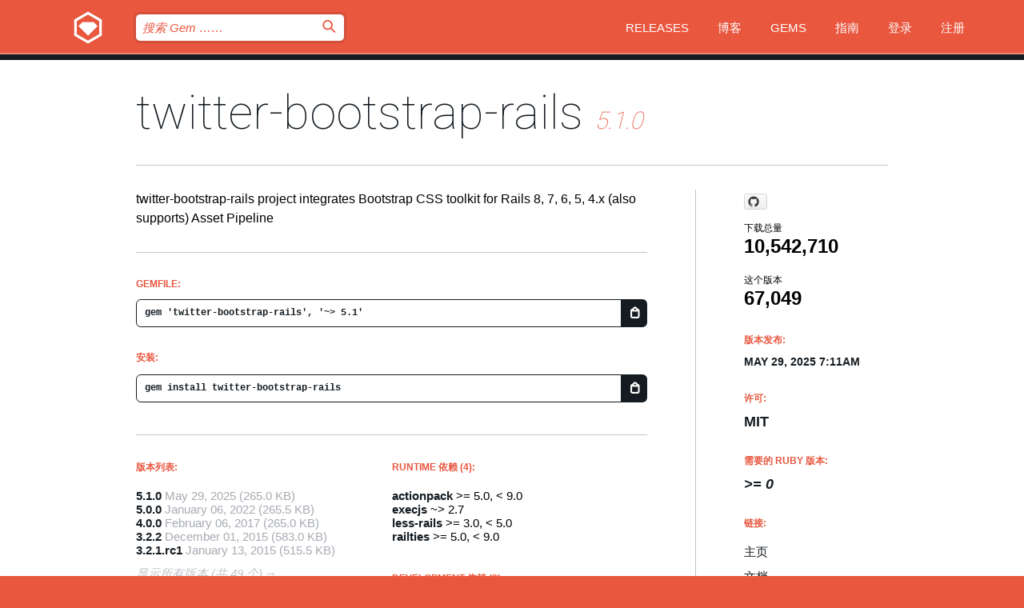

--- FILE ---
content_type: text/html; charset=utf-8
request_url: https://bundler.rubygems.org/gems/twitter-bootstrap-rails?locale=zh-CN
body_size: 5613
content:
<!DOCTYPE html>
<html lang="zh-CN">
  <head>
    <title>twitter-bootstrap-rails | RubyGems.org | 您的社区 Gem 托管中心</title>
    <meta charset="UTF-8">
    <meta content="width=device-width, initial-scale=1, maximum-scale=1, user-scalable=0" name="viewport">
    <meta name="google-site-verification" content="AuesbWQ9MCDMmC1lbDlw25RJzyqWOcDYpuaCjgPxEZY" />
    <link rel="apple-touch-icon" href="/apple-touch-icons/apple-touch-icon.png" />
      <link rel="apple-touch-icon" sizes="57x57" href="/apple-touch-icons/apple-touch-icon-57x57.png" />
      <link rel="apple-touch-icon" sizes="72x72" href="/apple-touch-icons/apple-touch-icon-72x72.png" />
      <link rel="apple-touch-icon" sizes="76x76" href="/apple-touch-icons/apple-touch-icon-76x76.png" />
      <link rel="apple-touch-icon" sizes="114x114" href="/apple-touch-icons/apple-touch-icon-114x114.png" />
      <link rel="apple-touch-icon" sizes="120x120" href="/apple-touch-icons/apple-touch-icon-120x120.png" />
      <link rel="apple-touch-icon" sizes="144x144" href="/apple-touch-icons/apple-touch-icon-144x144.png" />
      <link rel="apple-touch-icon" sizes="152x152" href="/apple-touch-icons/apple-touch-icon-152x152.png" />
      <link rel="apple-touch-icon" sizes="180x180" href="/apple-touch-icons/apple-touch-icon-180x180.png" />
    <link rel="mask-icon" href="/rubygems_logo.svg" color="#e9573f">
    <link rel="fluid-icon" href="/fluid-icon.png"/>
    <link rel="search" type="application/opensearchdescription+xml" title="RubyGems.org" href="/opensearch.xml">
    <link rel="shortcut icon" href="/favicon.ico" type="image/x-icon">
    <link rel="stylesheet" href="/assets/application-fda27980.css" />
    <link href="https://fonts.gstatic.com" rel="preconnect" crossorigin>
    <link href='https://fonts.googleapis.com/css?family=Roboto:100&amp;subset=greek,latin,cyrillic,latin-ext' rel='stylesheet' type='text/css'>
    
<link rel="alternate" type="application/atom+xml" href="https://feeds.feedburner.com/gemcutter-latest" title="RubyGems.org | 最新的 Gem">

    <meta name="csrf-param" content="authenticity_token" />
<meta name="csrf-token" content="uo3iGJvoAflqe_IGvydwkxcT_LLYjMwXYjJp3RvmJmCsgCGze-nOuY9IqfT48QDhpFaxe8H6HhkggfPEYlRRTw" />
      <link rel="alternate" type="application/atom+xml" title="twitter-bootstrap-rails Version Feed" href="/gems/twitter-bootstrap-rails/versions.atom" />
    <!-- canonical url -->
    <link rel="canonical" href="https://bundler.rubygems.org/gems/twitter-bootstrap-rails/versions/5.1.0" />
    <!-- alternative language versions url -->
      <link rel="alternate" hreflang="en" href="https://bundler.rubygems.org/gems/twitter-bootstrap-rails/versions/5.1.0?locale=en" />
      <link rel="alternate" hreflang="nl" href="https://bundler.rubygems.org/gems/twitter-bootstrap-rails/versions/5.1.0?locale=nl" />
      <link rel="alternate" hreflang="zh-CN" href="https://bundler.rubygems.org/gems/twitter-bootstrap-rails/versions/5.1.0?locale=zh-CN" />
      <link rel="alternate" hreflang="zh-TW" href="https://bundler.rubygems.org/gems/twitter-bootstrap-rails/versions/5.1.0?locale=zh-TW" />
      <link rel="alternate" hreflang="pt-BR" href="https://bundler.rubygems.org/gems/twitter-bootstrap-rails/versions/5.1.0?locale=pt-BR" />
      <link rel="alternate" hreflang="fr" href="https://bundler.rubygems.org/gems/twitter-bootstrap-rails/versions/5.1.0?locale=fr" />
      <link rel="alternate" hreflang="es" href="https://bundler.rubygems.org/gems/twitter-bootstrap-rails/versions/5.1.0?locale=es" />
      <link rel="alternate" hreflang="de" href="https://bundler.rubygems.org/gems/twitter-bootstrap-rails/versions/5.1.0?locale=de" />
      <link rel="alternate" hreflang="ja" href="https://bundler.rubygems.org/gems/twitter-bootstrap-rails/versions/5.1.0?locale=ja" />
    <!-- unmatched alternative language fallback -->
    <link rel="alternate" hreflang="x-default" href="https://bundler.rubygems.org/gems/twitter-bootstrap-rails/versions/5.1.0" />

    <script type="importmap" data-turbo-track="reload">{
  "imports": {
    "jquery": "/assets/jquery-15a62848.js",
    "@rails/ujs": "/assets/@rails--ujs-2089e246.js",
    "application": "/assets/application-ae34b86d.js",
    "@hotwired/turbo-rails": "/assets/turbo.min-ad2c7b86.js",
    "@hotwired/stimulus": "/assets/@hotwired--stimulus-132cbc23.js",
    "@hotwired/stimulus-loading": "/assets/stimulus-loading-1fc53fe7.js",
    "@stimulus-components/clipboard": "/assets/@stimulus-components--clipboard-d9c44ea9.js",
    "@stimulus-components/dialog": "/assets/@stimulus-components--dialog-74866932.js",
    "@stimulus-components/reveal": "/assets/@stimulus-components--reveal-77f6cb39.js",
    "@stimulus-components/checkbox-select-all": "/assets/@stimulus-components--checkbox-select-all-e7db6a97.js",
    "github-buttons": "/assets/github-buttons-3337d207.js",
    "webauthn-json": "/assets/webauthn-json-74adc0e8.js",
    "avo.custom": "/assets/avo.custom-4b185d31.js",
    "stimulus-rails-nested-form": "/assets/stimulus-rails-nested-form-3f712873.js",
    "local-time": "/assets/local-time-a331fc59.js",
    "src/oidc_api_key_role_form": "/assets/src/oidc_api_key_role_form-223a59d4.js",
    "src/pages": "/assets/src/pages-64095f36.js",
    "src/transitive_dependencies": "/assets/src/transitive_dependencies-9280dc42.js",
    "src/webauthn": "/assets/src/webauthn-a8b5ca04.js",
    "controllers/application": "/assets/controllers/application-e33ffaa8.js",
    "controllers/autocomplete_controller": "/assets/controllers/autocomplete_controller-e9f78a76.js",
    "controllers/counter_controller": "/assets/controllers/counter_controller-b739ef1d.js",
    "controllers/dialog_controller": "/assets/controllers/dialog_controller-c788489b.js",
    "controllers/dropdown_controller": "/assets/controllers/dropdown_controller-baaf189b.js",
    "controllers/dump_controller": "/assets/controllers/dump_controller-5d671745.js",
    "controllers/exclusive_checkbox_controller": "/assets/controllers/exclusive_checkbox_controller-c624394a.js",
    "controllers/gem_scope_controller": "/assets/controllers/gem_scope_controller-9c330c45.js",
    "controllers": "/assets/controllers/index-236ab973.js",
    "controllers/nav_controller": "/assets/controllers/nav_controller-8f4ea870.js",
    "controllers/onboarding_name_controller": "/assets/controllers/onboarding_name_controller-a65c65ec.js",
    "controllers/radio_reveal_controller": "/assets/controllers/radio_reveal_controller-41774e15.js",
    "controllers/recovery_controller": "/assets/controllers/recovery_controller-b051251b.js",
    "controllers/reveal_controller": "/assets/controllers/reveal_controller-a90af4d9.js",
    "controllers/reveal_search_controller": "/assets/controllers/reveal_search_controller-8dc44279.js",
    "controllers/scroll_controller": "/assets/controllers/scroll_controller-07f12b0d.js",
    "controllers/search_controller": "/assets/controllers/search_controller-79d09057.js",
    "controllers/stats_controller": "/assets/controllers/stats_controller-5bae7b7f.js"
  }
}</script>
<link rel="modulepreload" href="/assets/jquery-15a62848.js" nonce="cfc2460925686833899837ce0e7e58f9">
<link rel="modulepreload" href="/assets/@rails--ujs-2089e246.js" nonce="cfc2460925686833899837ce0e7e58f9">
<link rel="modulepreload" href="/assets/application-ae34b86d.js" nonce="cfc2460925686833899837ce0e7e58f9">
<link rel="modulepreload" href="/assets/turbo.min-ad2c7b86.js" nonce="cfc2460925686833899837ce0e7e58f9">
<link rel="modulepreload" href="/assets/@hotwired--stimulus-132cbc23.js" nonce="cfc2460925686833899837ce0e7e58f9">
<link rel="modulepreload" href="/assets/stimulus-loading-1fc53fe7.js" nonce="cfc2460925686833899837ce0e7e58f9">
<link rel="modulepreload" href="/assets/@stimulus-components--clipboard-d9c44ea9.js" nonce="cfc2460925686833899837ce0e7e58f9">
<link rel="modulepreload" href="/assets/@stimulus-components--dialog-74866932.js" nonce="cfc2460925686833899837ce0e7e58f9">
<link rel="modulepreload" href="/assets/@stimulus-components--reveal-77f6cb39.js" nonce="cfc2460925686833899837ce0e7e58f9">
<link rel="modulepreload" href="/assets/@stimulus-components--checkbox-select-all-e7db6a97.js" nonce="cfc2460925686833899837ce0e7e58f9">
<link rel="modulepreload" href="/assets/github-buttons-3337d207.js" nonce="cfc2460925686833899837ce0e7e58f9">
<link rel="modulepreload" href="/assets/webauthn-json-74adc0e8.js" nonce="cfc2460925686833899837ce0e7e58f9">
<link rel="modulepreload" href="/assets/local-time-a331fc59.js" nonce="cfc2460925686833899837ce0e7e58f9">
<link rel="modulepreload" href="/assets/src/oidc_api_key_role_form-223a59d4.js" nonce="cfc2460925686833899837ce0e7e58f9">
<link rel="modulepreload" href="/assets/src/pages-64095f36.js" nonce="cfc2460925686833899837ce0e7e58f9">
<link rel="modulepreload" href="/assets/src/transitive_dependencies-9280dc42.js" nonce="cfc2460925686833899837ce0e7e58f9">
<link rel="modulepreload" href="/assets/src/webauthn-a8b5ca04.js" nonce="cfc2460925686833899837ce0e7e58f9">
<link rel="modulepreload" href="/assets/controllers/application-e33ffaa8.js" nonce="cfc2460925686833899837ce0e7e58f9">
<link rel="modulepreload" href="/assets/controllers/autocomplete_controller-e9f78a76.js" nonce="cfc2460925686833899837ce0e7e58f9">
<link rel="modulepreload" href="/assets/controllers/counter_controller-b739ef1d.js" nonce="cfc2460925686833899837ce0e7e58f9">
<link rel="modulepreload" href="/assets/controllers/dialog_controller-c788489b.js" nonce="cfc2460925686833899837ce0e7e58f9">
<link rel="modulepreload" href="/assets/controllers/dropdown_controller-baaf189b.js" nonce="cfc2460925686833899837ce0e7e58f9">
<link rel="modulepreload" href="/assets/controllers/dump_controller-5d671745.js" nonce="cfc2460925686833899837ce0e7e58f9">
<link rel="modulepreload" href="/assets/controllers/exclusive_checkbox_controller-c624394a.js" nonce="cfc2460925686833899837ce0e7e58f9">
<link rel="modulepreload" href="/assets/controllers/gem_scope_controller-9c330c45.js" nonce="cfc2460925686833899837ce0e7e58f9">
<link rel="modulepreload" href="/assets/controllers/index-236ab973.js" nonce="cfc2460925686833899837ce0e7e58f9">
<link rel="modulepreload" href="/assets/controllers/nav_controller-8f4ea870.js" nonce="cfc2460925686833899837ce0e7e58f9">
<link rel="modulepreload" href="/assets/controllers/onboarding_name_controller-a65c65ec.js" nonce="cfc2460925686833899837ce0e7e58f9">
<link rel="modulepreload" href="/assets/controllers/radio_reveal_controller-41774e15.js" nonce="cfc2460925686833899837ce0e7e58f9">
<link rel="modulepreload" href="/assets/controllers/recovery_controller-b051251b.js" nonce="cfc2460925686833899837ce0e7e58f9">
<link rel="modulepreload" href="/assets/controllers/reveal_controller-a90af4d9.js" nonce="cfc2460925686833899837ce0e7e58f9">
<link rel="modulepreload" href="/assets/controllers/reveal_search_controller-8dc44279.js" nonce="cfc2460925686833899837ce0e7e58f9">
<link rel="modulepreload" href="/assets/controllers/scroll_controller-07f12b0d.js" nonce="cfc2460925686833899837ce0e7e58f9">
<link rel="modulepreload" href="/assets/controllers/search_controller-79d09057.js" nonce="cfc2460925686833899837ce0e7e58f9">
<link rel="modulepreload" href="/assets/controllers/stats_controller-5bae7b7f.js" nonce="cfc2460925686833899837ce0e7e58f9">
<script type="module" nonce="cfc2460925686833899837ce0e7e58f9">import "application"</script>
  </head>

  <body class="" data-controller="nav" data-nav-expanded-class="mobile-nav-is-expanded">
    <!-- Top banner -->

    <!-- Policies acknowledgment banner -->
    

    <header class="header header--interior" data-nav-target="header collapse">
      <div class="l-wrap--header">
        <a title="RubyGems" class="header__logo-wrap" data-nav-target="logo" href="/">
          <span class="header__logo" data-icon="⬡">⬢</span>
          <span class="t-hidden">RubyGems</span>
</a>        <a class="header__club-sandwich" href="#" data-action="nav#toggle focusin->nav#focus mousedown->nav#mouseDown click@window->nav#hide">
          <span class="t-hidden">Navigation menu</span>
        </a>

        <div class="header__nav-links-wrap">
          <div class="header__search-wrap" role="search">
  <form data-controller="autocomplete" data-autocomplete-selected-class="selected" action="/search" accept-charset="UTF-8" method="get">
    <input type="search" name="query" id="query" placeholder="搜索 Gem &hellip;&hellip;" class="header__search" autocomplete="off" aria-autocomplete="list" data-autocomplete-target="query" data-action="autocomplete#suggest keydown.down-&gt;autocomplete#next keydown.up-&gt;autocomplete#prev keydown.esc-&gt;autocomplete#hide keydown.enter-&gt;autocomplete#clear click@window-&gt;autocomplete#hide focus-&gt;autocomplete#suggest blur-&gt;autocomplete#hide" data-nav-target="search" />

    <ul class="suggest-list" role="listbox" data-autocomplete-target="suggestions"></ul>

    <template id="suggestion" data-autocomplete-target="template">
      <li class="menu-item" role="option" tabindex="-1" data-autocomplete-target="item" data-action="click->autocomplete#choose mouseover->autocomplete#highlight"></li>
    </template>

    <label id="querylabel" for="query">
      <span class="t-hidden">搜索 Gem &hellip;&hellip;</span>
</label>
    <input type="submit" value="⌕" id="search_submit" class="header__search__icon" aria-labelledby="querylabel" data-disable-with="⌕" />

</form></div>


          <nav class="header__nav-links" data-controller="dropdown">

            <a class="header__nav-link " href="https://bundler.rubygems.org/releases">Releases</a>
            <a class="header__nav-link" href="https://blog.rubygems.org">博客</a>

              <a class="header__nav-link" href="/gems">Gems</a>

            <a class="header__nav-link" href="https://guides.rubygems.org">指南</a>

              <a class="header__nav-link " href="/sign_in">登录</a>
                <a class="header__nav-link " href="/sign_up">注册</a>
          </nav>
        </div>
      </div>
    </header>



    <main class="main--interior" data-nav-target="collapse">
        <div class="l-wrap--b">
            <h1 class="t-display page__heading">
              <a class="t-link--black" href="/gems/twitter-bootstrap-rails">twitter-bootstrap-rails</a>

                <i class="page__subheading">5.1.0</i>
            </h1>
          
          


<div class="l-overflow">
  <div class="l-colspan--l colspan--l--has-border">
      <div class="gem__intro">
        <div id="markup" class="gem__desc">
          <p>twitter-bootstrap-rails project integrates Bootstrap CSS toolkit for Rails 8, 7, 6, 5, 4.x (also supports) Asset Pipeline</p>
        </div>
      </div>

      <div class="gem__install">
        <h2 class="gem__ruby-version__heading t-list__heading">
          Gemfile:
          <div class="gem__code-wrap" data-controller="clipboard" data-clipboard-success-content-value="✔"><input type="text" name="gemfile_text" id="gemfile_text" value="gem &#39;twitter-bootstrap-rails&#39;, &#39;~&gt; 5.1&#39;" class="gem__code" readonly="readonly" data-clipboard-target="source" /><span class="gem__code__icon" title="复制到剪贴板" data-action="click-&gt;clipboard#copy" data-clipboard-target="button">=</span></div>
        </h2>
        <h2 class="gem__ruby-version__heading t-list__heading">
          安装:
          <div class="gem__code-wrap" data-controller="clipboard" data-clipboard-success-content-value="✔"><input type="text" name="install_text" id="install_text" value="gem install twitter-bootstrap-rails" class="gem__code" readonly="readonly" data-clipboard-target="source" /><span class="gem__code__icon" title="复制到剪贴板" data-action="click-&gt;clipboard#copy" data-clipboard-target="button">=</span></div>
        </h2>
      </div>

      <div class="l-half--l">
        <div class="versions">
          <h3 class="t-list__heading">版本列表:</h3>
          <ol class="gem__versions t-list__items">
            <li class="gem__version-wrap">
  <a class="t-list__item" href="/gems/twitter-bootstrap-rails/versions/5.1.0">5.1.0</a>
  <small class="gem__version__date">May 29, 2025</small>

  <span class="gem__version__date">(265.0 KB)</span>
</li>
<li class="gem__version-wrap">
  <a class="t-list__item" href="/gems/twitter-bootstrap-rails/versions/5.0.0">5.0.0</a>
  <small class="gem__version__date">January 06, 2022</small>

  <span class="gem__version__date">(265.5 KB)</span>
</li>
<li class="gem__version-wrap">
  <a class="t-list__item" href="/gems/twitter-bootstrap-rails/versions/4.0.0">4.0.0</a>
  <small class="gem__version__date">February 06, 2017</small>

  <span class="gem__version__date">(265.0 KB)</span>
</li>
<li class="gem__version-wrap">
  <a class="t-list__item" href="/gems/twitter-bootstrap-rails/versions/3.2.2">3.2.2</a>
  <small class="gem__version__date">December 01, 2015</small>

  <span class="gem__version__date">(583.0 KB)</span>
</li>
<li class="gem__version-wrap">
  <a class="t-list__item" href="/gems/twitter-bootstrap-rails/versions/3.2.1.rc1">3.2.1.rc1</a>
  <small class="gem__version__date">January 13, 2015</small>

  <span class="gem__version__date">(515.5 KB)</span>
</li>

          </ol>
            <a class="gem__see-all-versions t-link--gray t-link--has-arrow" href="https://bundler.rubygems.org/gems/twitter-bootstrap-rails/versions">显示所有版本 (共 49 个)</a>
        </div>
      </div>

    <div class = "l-half--l">
        <div class="dependencies gem__dependencies" id="runtime_dependencies">
    <h3 class="t-list__heading">Runtime 依赖 (4):</h3>
    <div class="t-list__items">
          <div class="gem__requirement-wrap">
            <a class="t-list__item" href="/gems/actionpack"><strong>actionpack</strong></a>
            &gt;= 5.0, &lt; 9.0
          </div>
          <div class="gem__requirement-wrap">
            <a class="t-list__item" href="/gems/execjs"><strong>execjs</strong></a>
            ~&gt; 2.7
          </div>
          <div class="gem__requirement-wrap">
            <a class="t-list__item" href="/gems/less-rails"><strong>less-rails</strong></a>
            &gt;= 3.0, &lt; 5.0
          </div>
          <div class="gem__requirement-wrap">
            <a class="t-list__item" href="/gems/railties"><strong>railties</strong></a>
            &gt;= 5.0, &lt; 9.0
          </div>
    </div>
  </div>

        <div class="dependencies gem__dependencies" id="development_dependencies">
    <h3 class="t-list__heading">Development 依赖 (3):</h3>
    <div class="t-list__items">
          <div class="gem__requirement-wrap">
            <a class="t-list__item" href="/gems/less"><strong>less</strong></a>
            ~&gt; 2.6
          </div>
          <div class="gem__requirement-wrap">
            <a class="t-list__item" href="/gems/rails"><strong>rails</strong></a>
            &gt;= 5.0.1
          </div>
          <div class="gem__requirement-wrap">
            <a class="t-list__item" href="/gems/therubyracer"><strong>therubyracer</strong></a>
            ~&gt; 0.12
          </div>
    </div>
  </div>

        <div class="dependencies_list">
          <a class="gem__see-all-versions t-link--gray t-link--has-arrow push--s" href="/gems/twitter-bootstrap-rails/versions/5.1.0/dependencies">显示所有传递性依赖</a>
        </div>
    </div>


    <div class="gem__members">

    <h3 class="t-list__heading">所有者:</h3>
    <div class="gem__users">
      <a alt="seyhunak" title="seyhunak" href="/profiles/seyhunak"><img id="gravatar-51969" width="48" height="48" src="/users/51969/avatar.jpeg?size=48&amp;theme=light" /></a>
    </div>


    <h3 class="t-list__heading">推送者:</h3>
    <div class="gem__users">
      <a alt="seyhunak" title="seyhunak" href="/profiles/seyhunak"><img id="gravatar-51969" width="48" height="48" src="/users/51969/avatar.jpeg?size=48&amp;theme=light" /></a>
    </div>


    <h3 class="t-list__heading">作者:</h3>
    <ul class="t-list__items">
      <li class="t-list__item">
        <p>Seyhun Akyurek</p>
      </li>
    </ul>

    <h3 class="t-list__heading">SHA 256 校验和:</h3>
    <div class="gem__code-wrap" data-controller="clipboard" data-clipboard-success-content-value="✔"><input type="text" name="gem_sha_256_checksum" id="gem_sha_256_checksum" value="29eb736aa9905c6cc0718e6bdd5b5376790c6553b9783cd13e04f93026cefd6d" class="gem__code" readonly="readonly" data-clipboard-target="source" /><span class="gem__code__icon" title="复制到剪贴板" data-action="click-&gt;clipboard#copy" data-clipboard-target="button">=</span></div>


</div>

    <div class="gem__navigation">
    <a class="gem__previous__version" href="/gems/twitter-bootstrap-rails/versions/5.0.0">← 以前的版本</a>

</div>

  </div>

  <div class="gem__aside l-col--r--pad">
    <span class="github-btn" data-user="seyhunak" data-repo="twitter-bootstrap-rails" data-type="star" data-count="true" data-size="large">
  <a class="gh-btn" href="#" rel="noopener noreferrer" target="_blank">
    <span class="gh-ico" aria-hidden="true"></span>
    <span class="gh-text"></span>
  </a>
  <a class="gh-count" href="#" rel="noopener noreferrer" target="_blank" aria-hidden="true"></a>
</span>
  <div class="gem__downloads-wrap" data-href="/api/v1/downloads/twitter-bootstrap-rails-5.1.0.json">
    <h2 class="gem__downloads__heading t-text--s">
      下载总量
      <span class="gem__downloads">10,542,710</span>
    </h2>
    <h2 class="gem__downloads__heading t-text--s">
      这个版本
      <span class="gem__downloads">67,049</span>
    </h2>
  </div>

  <h2 class="gem__ruby-version__heading t-list__heading">
    版本发布:
    <span class="gem__rubygem-version-age">
      <p><time datetime="2025-05-29T07:11:02Z" data-local="time-ago">May 29, 2025  7:11am</time></p>
    </span>
  </h2>

  <h2 class="gem__ruby-version__heading t-list__heading">
    许可:
    <span class="gem__ruby-version">
      <p>MIT</p>
    </span>
  </h2>
  <h2 class="gem__ruby-version__heading t-list__heading">
    需要的 Ruby 版本:
    <i class="gem__ruby-version">
        &gt;= 0
    </i>
  </h2>
  <h3 class="t-list__heading">链接:</h3>
  <div class="t-list__items">
      <a rel="nofollow" class="gem__link t-list__item" id="home" href="https://github.com/seyhunak/twitter-bootstrap-rails">主页</a>
      <a rel="nofollow" class="gem__link t-list__item" id="docs" href="https://www.rubydoc.info/gems/twitter-bootstrap-rails/5.1.0">文档</a>
      <a rel="nofollow" class="gem__link t-list__item" id="download" href="/downloads/twitter-bootstrap-rails-5.1.0.gem">下载</a>
    <a class="gem__link t-list__item" href="https://my.diffend.io/gems/twitter-bootstrap-rails/prev/5.1.0">审查变更</a>
    <a class="gem__link t-list__item" id="badge" href="https://badge.fury.io/rb/twitter-bootstrap-rails/install">徽章</a>
    <a class="toggler gem__link t-list__item" id="subscribe" href="/sign_in">订阅</a>
    <a class="gem__link t-list__item" id="rss" href="/gems/twitter-bootstrap-rails/versions.atom">RSS</a>
    <a class="gem__link t-list__item" href="mailto:support@rubygems.org?subject=Reporting Abuse on twitter-bootstrap-rails">举报投诉</a>
    <a rel="nofollow" class="gem__link t-list__item" id="reverse_dependencies" href="/gems/twitter-bootstrap-rails/reverse_dependencies">反向依赖</a>
    
    
    
    
    
  </div>
</div>

</div>

        </div>
    </main>

    <footer class="footer" data-nav-target="collapse">
      <div class="l-wrap--footer">
        <div class="l-overflow">
          <div class="nav--v l-col--r--pad">
            <a class="nav--v__link--footer" href="https://status.rubygems.org">状态</a>
            <a class="nav--v__link--footer" href="https://uptime.rubygems.org">服务运行时间</a>
            <a class="nav--v__link--footer" href="https://github.com/rubygems/rubygems.org">源代码</a>
            <a class="nav--v__link--footer" href="/pages/data">数据</a>
            <a class="nav--v__link--footer" href="/stats">统计</a>
            <a class="nav--v__link--footer" href="https://guides.rubygems.org/contributing/">贡献</a>
              <a class="nav--v__link--footer" href="/pages/about">关于</a>
            <a class="nav--v__link--footer" href="mailto:support@rubygems.org">帮助</a>
            <a class="nav--v__link--footer" href="https://guides.rubygems.org/rubygems-org-api">API</a>
            <a class="nav--v__link--footer" href="/policies">Policies</a>
            <a class="nav--v__link--footer" href="/pages/supporters">Support Us</a>
              <a class="nav--v__link--footer" href="/pages/security">安全</a>
          </div>
          <div class="l-colspan--l colspan--l--has-border">
            <div class="footer__about">
              <p>
                RubyGems.org 是 Ruby 社区的 Gem 托管服务。立即 <a href="https://guides.rubygems.org/publishing/">发布您的 Gem</a> 并 <a href="https://guides.rubygems.org/command-reference/#gem-install">安装它们</a>。 使用 <a href="https://guides.rubygems.org/rubygems-org-api/">API</a> 来查找更多 <a href="/gems">可用的 Gem</a>。 <a href="https://guides.rubygems.org/contributing/">快来成为一名贡献者吧！</a> 由您自己改善我们的网站。
              </p>
              <p>
                RubyGems.org 是通过与更大的 Ruby 社区的合作得以实现的。<a href="https://www.fastly.com/">Fastly</a> 提供带宽和 CDN 支持， <a href="https://www.rubycentral.org/">Ruby Central</a> 涵盖基础设施成本，并且 资助正在进行的开发和运营工作。 <a href="/pages/supporters">了解更多关于我们的赞助商以及他们是如何合作的</a>。
              </p>
            </div>
          </div>
        </div>
      </div>
      <div class="footer__sponsors">
        <a class="footer__sponsor footer__sponsor__ruby_central" href="https://rubycentral.org/open-source/" target="_blank" rel="noopener">
          Operated by
          <span class="t-hidden">Ruby Central</span>
        </a>
        <a class="footer__sponsor footer__sponsor__dockyard" href="https://dockyard.com/ruby-on-rails-consulting" target="_blank" rel="noopener">
          设计
          <span class="t-hidden">DockYard</span>
        </a>
        <a class="footer__sponsor footer__sponsor__aws" href="https://aws.amazon.com/" target="_blank" rel="noopener">
          托管
          <span class="t-hidden">AWS</span>
        </a>
        <a class="footer__sponsor footer__sponsor__dnsimple" href="https://dnsimple.link/resolving-rubygems" target="_blank" rel="noopener">
          解析
          <span class="t-hidden">DNSimple</span>
        </a>
        <a class="footer__sponsor footer__sponsor__datadog" href="https://www.datadoghq.com/" target="_blank" rel="noopener">
          监控
          <span class="t-hidden">Datadog</span>
        </a>
        <a class="footer__sponsor footer__sponsor__fastly" href="https://www.fastly.com/customers/ruby-central" target="_blank" rel="noopener">
          服务
          <span class="t-hidden">Fastly</span>
        </a>
        <a class="footer__sponsor footer__sponsor__honeybadger" href="https://www.honeybadger.io/" target="_blank" rel="noopener">
          监控
          <span class="t-hidden">Honeybadger</span>
        </a>
        <a class="footer__sponsor footer__sponsor__mend" href="https://mend.io/" target="_blank" rel="noopener">
          安全保护
          <span class="t-hidden">Mend.io</span>
        </a>
      </div>
      <div class="footer__language_selector">
          <div class="footer__language">
            <a class="nav--v__link--footer" href="/gems/twitter-bootstrap-rails?locale=en">English</a>
          </div>
          <div class="footer__language">
            <a class="nav--v__link--footer" href="/gems/twitter-bootstrap-rails?locale=nl">Nederlands</a>
          </div>
          <div class="footer__language">
            <a class="nav--v__link--footer" href="/gems/twitter-bootstrap-rails?locale=zh-CN">简体中文</a>
          </div>
          <div class="footer__language">
            <a class="nav--v__link--footer" href="/gems/twitter-bootstrap-rails?locale=zh-TW">正體中文</a>
          </div>
          <div class="footer__language">
            <a class="nav--v__link--footer" href="/gems/twitter-bootstrap-rails?locale=pt-BR">Português do Brasil</a>
          </div>
          <div class="footer__language">
            <a class="nav--v__link--footer" href="/gems/twitter-bootstrap-rails?locale=fr">Français</a>
          </div>
          <div class="footer__language">
            <a class="nav--v__link--footer" href="/gems/twitter-bootstrap-rails?locale=es">Español</a>
          </div>
          <div class="footer__language">
            <a class="nav--v__link--footer" href="/gems/twitter-bootstrap-rails?locale=de">Deutsch</a>
          </div>
          <div class="footer__language">
            <a class="nav--v__link--footer" href="/gems/twitter-bootstrap-rails?locale=ja">日本語</a>
          </div>
      </div>
    </footer>
    
    <script type="text/javascript" defer src="https://www.fastly-insights.com/insights.js?k=3e63c3cd-fc37-4b19-80b9-65ce64af060a"></script>
  </body>
</html>
